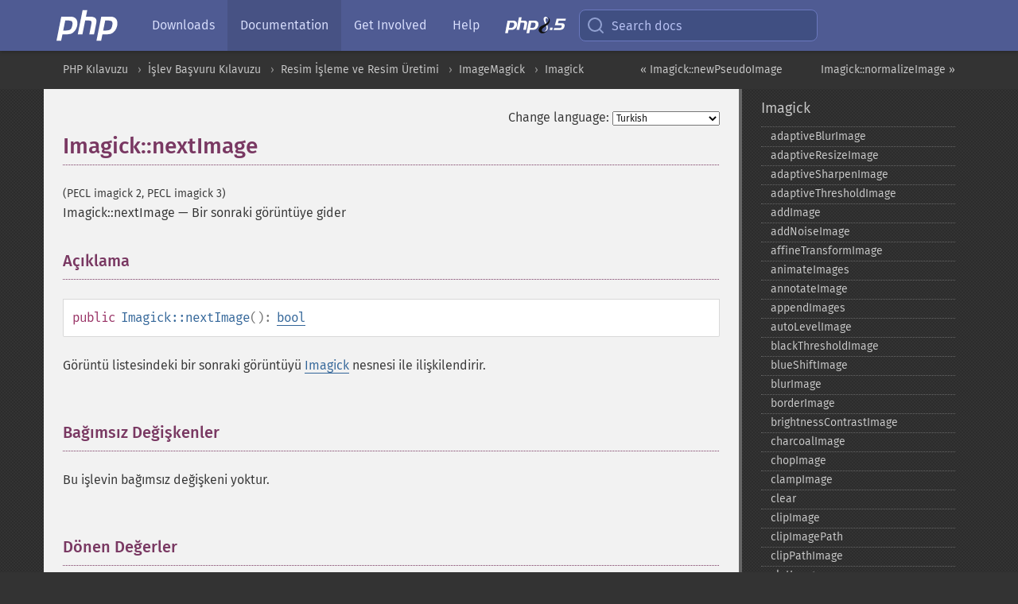

--- FILE ---
content_type: text/html; charset=utf-8
request_url: https://www.php.net/manual/tr/imagick.nextimage.php
body_size: 13228
content:
<!DOCTYPE html>
<html xmlns="http://www.w3.org/1999/xhtml" lang="tr">
<head>

  <meta charset="utf-8">
  <meta name="viewport" content="width=device-width, initial-scale=1.0">

     <base href="https://www.php.net/manual/tr/imagick.nextimage.php">
  
  <title>PHP: Imagick::nextImage - Manual</title>

      <link rel="stylesheet" type="text/css" href="/cached.php?t=1756715876&amp;f=/fonts/Fira/fira.css" media="screen">
      <link rel="stylesheet" type="text/css" href="/cached.php?t=1756715876&amp;f=/fonts/Font-Awesome/css/fontello.css" media="screen">
      <link rel="stylesheet" type="text/css" href="/cached.php?t=1763585401&amp;f=/styles/theme-base.css" media="screen">
      <link rel="stylesheet" type="text/css" href="/cached.php?t=1763575802&amp;f=/styles/theme-medium.css" media="screen">
  
 <link rel="icon" type="image/svg+xml" sizes="any" href="https://www.php.net/favicon.svg?v=2">
 <link rel="icon" type="image/png" sizes="196x196" href="https://www.php.net/favicon-196x196.png?v=2">
 <link rel="icon" type="image/png" sizes="32x32" href="https://www.php.net/favicon-32x32.png?v=2">
 <link rel="icon" type="image/png" sizes="16x16" href="https://www.php.net/favicon-16x16.png?v=2">
 <link rel="shortcut icon" href="https://www.php.net/favicon.ico?v=2">

 <link rel="search" type="application/opensearchdescription+xml" href="https://www.php.net/phpnetimprovedsearch.src" title="Add PHP.net search">
 <link rel="alternate" type="application/atom+xml" href="https://www.php.net/releases/feed.php" title="PHP Release feed">
 <link rel="alternate" type="application/atom+xml" href="https://www.php.net/feed.atom" title="PHP: Hypertext Preprocessor">

 <link rel="canonical" href="https://www.php.net/manual/tr/imagick.nextimage.php">
 <link rel="shorturl" href="https://www.php.net/manual/tr/imagick.nextimage.php">
 <link rel="alternate" href="https://www.php.net/manual/tr/imagick.nextimage.php" hreflang="x-default">

 <link rel="contents" href="https://www.php.net/manual/tr/index.php">
 <link rel="index" href="https://www.php.net/manual/tr/class.imagick.php">
 <link rel="prev" href="https://www.php.net/manual/tr/imagick.newpseudoimage.php">
 <link rel="next" href="https://www.php.net/manual/tr/imagick.normalizeimage.php">

 <link rel="alternate" href="https://www.php.net/manual/en/imagick.nextimage.php" hreflang="en">
 <link rel="alternate" href="https://www.php.net/manual/de/imagick.nextimage.php" hreflang="de">
 <link rel="alternate" href="https://www.php.net/manual/es/imagick.nextimage.php" hreflang="es">
 <link rel="alternate" href="https://www.php.net/manual/fr/imagick.nextimage.php" hreflang="fr">
 <link rel="alternate" href="https://www.php.net/manual/it/imagick.nextimage.php" hreflang="it">
 <link rel="alternate" href="https://www.php.net/manual/ja/imagick.nextimage.php" hreflang="ja">
 <link rel="alternate" href="https://www.php.net/manual/pt_BR/imagick.nextimage.php" hreflang="pt_BR">
 <link rel="alternate" href="https://www.php.net/manual/ru/imagick.nextimage.php" hreflang="ru">
 <link rel="alternate" href="https://www.php.net/manual/tr/imagick.nextimage.php" hreflang="tr">
 <link rel="alternate" href="https://www.php.net/manual/uk/imagick.nextimage.php" hreflang="uk">
 <link rel="alternate" href="https://www.php.net/manual/zh/imagick.nextimage.php" hreflang="zh">

<link rel="stylesheet" type="text/css" href="/cached.php?t=1756715876&amp;f=/fonts/Fira/fira.css" media="screen">
<link rel="stylesheet" type="text/css" href="/cached.php?t=1756715876&amp;f=/fonts/Font-Awesome/css/fontello.css" media="screen">
<link rel="stylesheet" type="text/css" href="/cached.php?t=1763585401&amp;f=/styles/theme-base.css" media="screen">
<link rel="stylesheet" type="text/css" href="/cached.php?t=1763575802&amp;f=/styles/theme-medium.css" media="screen">


 <base href="https://www.php.net/manual/tr/imagick.nextimage.php">

<meta name="Description" content="Bir sonraki g&ouml;r&uuml;nt&uuml;ye gider" />

<meta name="twitter:card" content="summary_large_image" />
<meta name="twitter:site" content="@official_php" />
<meta name="twitter:title" content="PHP: Imagick::nextImage - Manual" />
<meta name="twitter:description" content="Bir sonraki g&ouml;r&uuml;nt&uuml;ye gider" />
<meta name="twitter:creator" content="@official_php" />
<meta name="twitter:image:src" content="https://www.php.net/images/meta-image.png" />

<meta itemprop="name" content="PHP: Imagick::nextImage - Manual" />
<meta itemprop="description" content="Bir sonraki g&ouml;r&uuml;nt&uuml;ye gider" />
<meta itemprop="image" content="https://www.php.net/images/meta-image.png" />

<meta property="og:image" content="https://www.php.net/images/meta-image.png" />
<meta property="og:description" content="Bir sonraki g&ouml;r&uuml;nt&uuml;ye gider" />

<link href="https://fosstodon.org/@php" rel="me" />
<!-- Matomo -->
<script>
    var _paq = window._paq = window._paq || [];
    /* tracker methods like "setCustomDimension" should be called before "trackPageView" */
    _paq.push(["setDoNotTrack", true]);
    _paq.push(["disableCookies"]);
    _paq.push(['trackPageView']);
    _paq.push(['enableLinkTracking']);
    (function() {
        var u="https://analytics.php.net/";
        _paq.push(['setTrackerUrl', u+'matomo.php']);
        _paq.push(['setSiteId', '1']);
        var d=document, g=d.createElement('script'), s=d.getElementsByTagName('script')[0];
        g.async=true; g.src=u+'matomo.js'; s.parentNode.insertBefore(g,s);
    })();
</script>
<!-- End Matomo Code -->
</head>
<body class="docs "><a href="/x-myracloud-5958a2bbbed300a9b9ac631223924e0b/1769993080.832" style="display:  none">update page now</a>

<nav class="navbar navbar-fixed-top">
  <div class="navbar__inner">
    <a href="/" aria-label="PHP Home" class="navbar__brand">
      <img
        src="/images/logos/php-logo-white.svg"
        aria-hidden="true"
        width="80"
        height="40"
      >
    </a>

    <div
      id="navbar__offcanvas"
      tabindex="-1"
      class="navbar__offcanvas"
      aria-label="Menu"
    >
      <button
        id="navbar__close-button"
        class="navbar__icon-item navbar_icon-item--visually-aligned navbar__close-button"
      >
        <svg xmlns="http://www.w3.org/2000/svg" width="24" viewBox="0 0 24 24" fill="currentColor"><path d="M19,6.41L17.59,5L12,10.59L6.41,5L5,6.41L10.59,12L5,17.59L6.41,19L12,13.41L17.59,19L19,17.59L13.41,12L19,6.41Z" /></svg>
      </button>

      <ul class="navbar__nav">
                            <li class="navbar__item">
              <a
                href="/downloads.php"
                                class="navbar__link  "
              >
                                  Downloads                              </a>
          </li>
                            <li class="navbar__item">
              <a
                href="/docs.php"
                aria-current="page"                class="navbar__link navbar__link--active "
              >
                                  Documentation                              </a>
          </li>
                            <li class="navbar__item">
              <a
                href="/get-involved.php"
                                class="navbar__link  "
              >
                                  Get Involved                              </a>
          </li>
                            <li class="navbar__item">
              <a
                href="/support.php"
                                class="navbar__link  "
              >
                                  Help                              </a>
          </li>
                            <li class="navbar__item">
              <a
                href="/releases/8.5/index.php"
                                class="navbar__link  navbar__release"
              >
                                  <img src="/images/php8/logo_php8_5.svg" alt="PHP 8.5">
                              </a>
          </li>
              </ul>
    </div>

    <div class="navbar__right">
        
      
      <!-- Desktop default search -->
      <form
        action="/manual-lookup.php"
        class="navbar__search-form"
      >
        <label for="navbar__search-input" aria-label="Search docs">
          <svg
  xmlns="http://www.w3.org/2000/svg"
  aria-hidden="true"
  width="24"
  viewBox="0 0 24 24"
  fill="none"
  stroke="currentColor"
  stroke-width="2"
  stroke-linecap="round"
  stroke-linejoin="round"
>
  <circle cx="11" cy="11" r="8"></circle>
  <line x1="21" y1="21" x2="16.65" y2="16.65"></line>
</svg>        </label>
        <input
          type="search"
          name="pattern"
          id="navbar__search-input"
          class="navbar__search-input"
          placeholder="Search docs"
          accesskey="s"
        >
        <input type="hidden" name="scope" value="quickref">
      </form>

      <!-- Desktop encanced search -->
      <button
        id="navbar__search-button"
        class="navbar__search-button"
        hidden
      >
        <svg
  xmlns="http://www.w3.org/2000/svg"
  aria-hidden="true"
  width="24"
  viewBox="0 0 24 24"
  fill="none"
  stroke="currentColor"
  stroke-width="2"
  stroke-linecap="round"
  stroke-linejoin="round"
>
  <circle cx="11" cy="11" r="8"></circle>
  <line x1="21" y1="21" x2="16.65" y2="16.65"></line>
</svg>        Search docs
      </button>

        
      <!-- Mobile default items -->
      <a
        id="navbar__search-link"
        href="/lookup-form.php"
        aria-label="Search docs"
        class="navbar__icon-item navbar__search-link"
      >
        <svg
  xmlns="http://www.w3.org/2000/svg"
  aria-hidden="true"
  width="24"
  viewBox="0 0 24 24"
  fill="none"
  stroke="currentColor"
  stroke-width="2"
  stroke-linecap="round"
  stroke-linejoin="round"
>
  <circle cx="11" cy="11" r="8"></circle>
  <line x1="21" y1="21" x2="16.65" y2="16.65"></line>
</svg>      </a>
      <a
        id="navbar__menu-link"
        href="/menu.php"
        aria-label="Menu"
        class="navbar__icon-item navbar_icon-item--visually-aligned navbar_menu-link"
      >
        <svg xmlns="http://www.w3.org/2000/svg"
  aria-hidden="true"
  width="24"
  viewBox="0 0 24 24"
  fill="currentColor"
>
  <path d="M3,6H21V8H3V6M3,11H21V13H3V11M3,16H21V18H3V16Z" />
</svg>      </a>

      <!-- Mobile enhanced items -->
      <button
        id="navbar__search-button-mobile"
        aria-label="Search docs"
        class="navbar__icon-item navbar__search-button-mobile"
        hidden
      >
        <svg
  xmlns="http://www.w3.org/2000/svg"
  aria-hidden="true"
  width="24"
  viewBox="0 0 24 24"
  fill="none"
  stroke="currentColor"
  stroke-width="2"
  stroke-linecap="round"
  stroke-linejoin="round"
>
  <circle cx="11" cy="11" r="8"></circle>
  <line x1="21" y1="21" x2="16.65" y2="16.65"></line>
</svg>      </button>
      <button
        id="navbar__menu-button"
        aria-label="Menu"
        class="navbar__icon-item navbar_icon-item--visually-aligned"
        hidden
      >
        <svg xmlns="http://www.w3.org/2000/svg"
  aria-hidden="true"
  width="24"
  viewBox="0 0 24 24"
  fill="currentColor"
>
  <path d="M3,6H21V8H3V6M3,11H21V13H3V11M3,16H21V18H3V16Z" />
</svg>      </button>
    </div>

    <div
      id="navbar__backdrop"
      class="navbar__backdrop"
    ></div>
  </div>

  <div id="flash-message"></div>
</nav>
<nav id="trick"><div><dl>
<dt><a href='/manual/en/getting-started.php'>Getting Started</a></dt>
	<dd><a href='/manual/en/introduction.php'>Introduction</a></dd>
	<dd><a href='/manual/en/tutorial.php'>A simple tutorial</a></dd>
<dt><a href='/manual/en/langref.php'>Language Reference</a></dt>
	<dd><a href='/manual/en/language.basic-syntax.php'>Basic syntax</a></dd>
	<dd><a href='/manual/en/language.types.php'>Types</a></dd>
	<dd><a href='/manual/en/language.variables.php'>Variables</a></dd>
	<dd><a href='/manual/en/language.constants.php'>Constants</a></dd>
	<dd><a href='/manual/en/language.expressions.php'>Expressions</a></dd>
	<dd><a href='/manual/en/language.operators.php'>Operators</a></dd>
	<dd><a href='/manual/en/language.control-structures.php'>Control Structures</a></dd>
	<dd><a href='/manual/en/language.functions.php'>Functions</a></dd>
	<dd><a href='/manual/en/language.oop5.php'>Classes and Objects</a></dd>
	<dd><a href='/manual/en/language.namespaces.php'>Namespaces</a></dd>
	<dd><a href='/manual/en/language.enumerations.php'>Enumerations</a></dd>
	<dd><a href='/manual/en/language.errors.php'>Errors</a></dd>
	<dd><a href='/manual/en/language.exceptions.php'>Exceptions</a></dd>
	<dd><a href='/manual/en/language.fibers.php'>Fibers</a></dd>
	<dd><a href='/manual/en/language.generators.php'>Generators</a></dd>
	<dd><a href='/manual/en/language.attributes.php'>Attributes</a></dd>
	<dd><a href='/manual/en/language.references.php'>References Explained</a></dd>
	<dd><a href='/manual/en/reserved.variables.php'>Predefined Variables</a></dd>
	<dd><a href='/manual/en/reserved.exceptions.php'>Predefined Exceptions</a></dd>
	<dd><a href='/manual/en/reserved.interfaces.php'>Predefined Interfaces and Classes</a></dd>
	<dd><a href='/manual/en/reserved.attributes.php'>Predefined Attributes</a></dd>
	<dd><a href='/manual/en/context.php'>Context options and parameters</a></dd>
	<dd><a href='/manual/en/wrappers.php'>Supported Protocols and Wrappers</a></dd>
</dl>
<dl>
<dt><a href='/manual/en/security.php'>Security</a></dt>
	<dd><a href='/manual/en/security.intro.php'>Introduction</a></dd>
	<dd><a href='/manual/en/security.general.php'>General considerations</a></dd>
	<dd><a href='/manual/en/security.cgi-bin.php'>Installed as CGI binary</a></dd>
	<dd><a href='/manual/en/security.apache.php'>Installed as an Apache module</a></dd>
	<dd><a href='/manual/en/security.sessions.php'>Session Security</a></dd>
	<dd><a href='/manual/en/security.filesystem.php'>Filesystem Security</a></dd>
	<dd><a href='/manual/en/security.database.php'>Database Security</a></dd>
	<dd><a href='/manual/en/security.errors.php'>Error Reporting</a></dd>
	<dd><a href='/manual/en/security.variables.php'>User Submitted Data</a></dd>
	<dd><a href='/manual/en/security.hiding.php'>Hiding PHP</a></dd>
	<dd><a href='/manual/en/security.current.php'>Keeping Current</a></dd>
<dt><a href='/manual/en/features.php'>Features</a></dt>
	<dd><a href='/manual/en/features.http-auth.php'>HTTP authentication with PHP</a></dd>
	<dd><a href='/manual/en/features.cookies.php'>Cookies</a></dd>
	<dd><a href='/manual/en/features.sessions.php'>Sessions</a></dd>
	<dd><a href='/manual/en/features.file-upload.php'>Handling file uploads</a></dd>
	<dd><a href='/manual/en/features.remote-files.php'>Using remote files</a></dd>
	<dd><a href='/manual/en/features.connection-handling.php'>Connection handling</a></dd>
	<dd><a href='/manual/en/features.persistent-connections.php'>Persistent Database Connections</a></dd>
	<dd><a href='/manual/en/features.commandline.php'>Command line usage</a></dd>
	<dd><a href='/manual/en/features.gc.php'>Garbage Collection</a></dd>
	<dd><a href='/manual/en/features.dtrace.php'>DTrace Dynamic Tracing</a></dd>
</dl>
<dl>
<dt><a href='/manual/en/funcref.php'>Function Reference</a></dt>
	<dd><a href='/manual/en/refs.basic.php.php'>Affecting PHP's Behaviour</a></dd>
	<dd><a href='/manual/en/refs.utilspec.audio.php'>Audio Formats Manipulation</a></dd>
	<dd><a href='/manual/en/refs.remote.auth.php'>Authentication Services</a></dd>
	<dd><a href='/manual/en/refs.utilspec.cmdline.php'>Command Line Specific Extensions</a></dd>
	<dd><a href='/manual/en/refs.compression.php'>Compression and Archive Extensions</a></dd>
	<dd><a href='/manual/en/refs.crypto.php'>Cryptography Extensions</a></dd>
	<dd><a href='/manual/en/refs.database.php'>Database Extensions</a></dd>
	<dd><a href='/manual/en/refs.calendar.php'>Date and Time Related Extensions</a></dd>
	<dd><a href='/manual/en/refs.fileprocess.file.php'>File System Related Extensions</a></dd>
	<dd><a href='/manual/en/refs.international.php'>Human Language and Character Encoding Support</a></dd>
	<dd><a href='/manual/en/refs.utilspec.image.php'>Image Processing and Generation</a></dd>
	<dd><a href='/manual/en/refs.remote.mail.php'>Mail Related Extensions</a></dd>
	<dd><a href='/manual/en/refs.math.php'>Mathematical Extensions</a></dd>
	<dd><a href='/manual/en/refs.utilspec.nontext.php'>Non-Text MIME Output</a></dd>
	<dd><a href='/manual/en/refs.fileprocess.process.php'>Process Control Extensions</a></dd>
	<dd><a href='/manual/en/refs.basic.other.php'>Other Basic Extensions</a></dd>
	<dd><a href='/manual/en/refs.remote.other.php'>Other Services</a></dd>
	<dd><a href='/manual/en/refs.search.php'>Search Engine Extensions</a></dd>
	<dd><a href='/manual/en/refs.utilspec.server.php'>Server Specific Extensions</a></dd>
	<dd><a href='/manual/en/refs.basic.session.php'>Session Extensions</a></dd>
	<dd><a href='/manual/en/refs.basic.text.php'>Text Processing</a></dd>
	<dd><a href='/manual/en/refs.basic.vartype.php'>Variable and Type Related Extensions</a></dd>
	<dd><a href='/manual/en/refs.webservice.php'>Web Services</a></dd>
	<dd><a href='/manual/en/refs.utilspec.windows.php'>Windows Only Extensions</a></dd>
	<dd><a href='/manual/en/refs.xml.php'>XML Manipulation</a></dd>
	<dd><a href='/manual/en/refs.ui.php'>GUI Extensions</a></dd>
</dl>
<dl>
<dt>Keyboard Shortcuts</dt><dt>?</dt>
<dd>This help</dd>
<dt>j</dt>
<dd>Next menu item</dd>
<dt>k</dt>
<dd>Previous menu item</dd>
<dt>g p</dt>
<dd>Previous man page</dd>
<dt>g n</dt>
<dd>Next man page</dd>
<dt>G</dt>
<dd>Scroll to bottom</dd>
<dt>g g</dt>
<dd>Scroll to top</dd>
<dt>g h</dt>
<dd>Goto homepage</dd>
<dt>g s</dt>
<dd>Goto search<br>(current page)</dd>
<dt>/</dt>
<dd>Focus search box</dd>
</dl></div></nav>
<div id="goto">
    <div class="search">
         <div class="text"></div>
         <div class="results"><ul></ul></div>
   </div>
</div>

  <div id="breadcrumbs" class="clearfix">
    <div id="breadcrumbs-inner">
          <div class="next">
        <a href="imagick.normalizeimage.php">
          Imagick::normalizeImage &raquo;
        </a>
      </div>
              <div class="prev">
        <a href="imagick.newpseudoimage.php">
          &laquo; Imagick::newPseudoImage        </a>
      </div>
          <ul>
            <li><a href='index.php'>PHP Kılavuzu</a></li>      <li><a href='funcref.php'>İşlev Başvuru Kılavuzu</a></li>      <li><a href='refs.utilspec.image.php'>Resim İşleme ve Resim &Uuml;retimi</a></li>      <li><a href='book.imagick.php'>ImageMagick</a></li>      <li><a href='class.imagick.php'>Imagick</a></li>      </ul>
    </div>
  </div>




<div id="layout" class="clearfix">
  <section id="layout-content">
  <div class="page-tools">
    <div class="change-language">
      <form action="/manual/change.php" method="get" id="changelang" name="changelang">
        <fieldset>
          <label for="changelang-langs">Change language:</label>
          <select onchange="document.changelang.submit()" name="page" id="changelang-langs">
            <option value='en/imagick.nextimage.php'>English</option>
            <option value='de/imagick.nextimage.php'>German</option>
            <option value='es/imagick.nextimage.php'>Spanish</option>
            <option value='fr/imagick.nextimage.php'>French</option>
            <option value='it/imagick.nextimage.php'>Italian</option>
            <option value='ja/imagick.nextimage.php'>Japanese</option>
            <option value='pt_BR/imagick.nextimage.php'>Brazilian Portuguese</option>
            <option value='ru/imagick.nextimage.php'>Russian</option>
            <option value='tr/imagick.nextimage.php' selected="selected">Turkish</option>
            <option value='uk/imagick.nextimage.php'>Ukrainian</option>
            <option value='zh/imagick.nextimage.php'>Chinese (Simplified)</option>
            <option value='help-translate.php'>Other</option>
          </select>
        </fieldset>
      </form>
    </div>
  </div><div id="imagick.nextimage" class="refentry">
 <div class="refnamediv">
  <h1 class="refname">Imagick::nextImage</h1>
  <p class="verinfo">(PECL imagick 2, PECL imagick 3)</p><p class="refpurpose"><span class="refname">Imagick::nextImage</span> &mdash; <span class="dc-title">Bir sonraki görüntüye gider</span></p>

 </div>

 <div class="refsect1 description" id="refsect1-imagick.nextimage-description">
  <h3 class="title">Açıklama</h3>
  <div class="methodsynopsis dc-description">
   <span class="modifier">public</span>
   <span class="methodname"><strong>Imagick::nextImage</strong></span>(): <span class="type"><a href="language.types.boolean.php" class="type bool">bool</a></span></div>

  <p class="para rdfs-comment">
    Görüntü listesindeki bir sonraki görüntüyü <span class="classname"><a href="class.imagick.php" class="classname">Imagick</a></span>
    nesnesi ile ilişkilendirir.
  </p>
 </div>


 <div class="refsect1 parameters" id="refsect1-imagick.nextimage-parameters">
  <h3 class="title">Bağımsız Değişkenler</h3>
  <p class="para">Bu işlevin bağımsız değişkeni yoktur.</p>
 </div>


 <div class="refsect1 returnvalues" id="refsect1-imagick.nextimage-returnvalues">
  <h3 class="title">Dönen Değerler</h3>
  <p class="para">
   Başarı durumunda <strong><code><a href="reserved.constants.php#constant.true">true</a></code></strong> döner.
  </p>
 </div>


</div>    <div class="contribute">
      <h3 class="title">Found A Problem?</h3>
      <div>
         
      </div>
      <div class="edit-bug">
        <a href="https://github.com/php/doc-base/blob/master/README.md" title="This will take you to our contribution guidelines on GitHub" target="_blank" rel="noopener noreferrer">Learn How To Improve This Page</a>
        •
        <a href="https://github.com/php/doc-tr/blob/master/reference/imagick/imagick/nextimage.xml">Submit a Pull Request</a>
        •
        <a href="https://github.com/php/doc-tr/issues/new?body=From%20manual%20page:%20https:%2F%2Fphp.net%2Fimagick.nextimage%0A%0A---">Report a Bug</a>
      </div>
    </div><section id="usernotes">
 <div class="head">
  <span class="action"><a href="/manual/add-note.php?sect=imagick.nextimage&amp;repo=tr&amp;redirect=https://www.php.net/manual/tr/imagick.nextimage.php">＋<small>add a note</small></a></span>
  <h3 class="title">User Contributed Notes <span class="count">2 notes</span></h3>
 </div><div id="allnotes">
  <div class="note" id="124851">  <div class="votes">
    <div id="Vu124851">
    <a href="/manual/vote-note.php?id=124851&amp;page=imagick.nextimage&amp;vote=up" title="Vote up!" class="usernotes-voteu">up</a>
    </div>
    <div id="Vd124851">
    <a href="/manual/vote-note.php?id=124851&amp;page=imagick.nextimage&amp;vote=down" title="Vote down!" class="usernotes-voted">down</a>
    </div>
    <div class="tally" id="V124851" title="100% like this...">
    2
    </div>
  </div>
  <a href="#124851" class="name">
  <strong class="user"><em>simonjjarrett at gmail dot com</em></strong></a><a class="genanchor" href="#124851"> &para;</a><div class="date" title="2020-03-24 01:02"><strong>5 years ago</strong></div>
  <div class="text" id="Hcom124851">
<div class="phpcode"><pre><code class="html">The following function applies a callback to each image in an Imagick object.

<span class="default">&lt;?php
</span><span class="keyword">function </span><span class="default">imagickMap</span><span class="keyword">(</span><span class="default">$callback</span><span class="keyword">, </span><span class="default">$im</span><span class="keyword">)
{
    </span><span class="default">$im</span><span class="keyword">-&gt;</span><span class="default">setFirstIterator</span><span class="keyword">();

    do
    {
        </span><span class="default">$callback</span><span class="keyword">(</span><span class="default">$im</span><span class="keyword">);
    }
    while ( </span><span class="default">$im</span><span class="keyword">-&gt;</span><span class="default">nextImage</span><span class="keyword">() );
}
</span><span class="default">?&gt;
</span>
E.g. to convert a series of images to grayscale:

<span class="default">&lt;?php
imagickMap</span><span class="keyword">(
    function(</span><span class="default">$im</span><span class="keyword">)
    {
        </span><span class="default">$im</span><span class="keyword">-&gt;</span><span class="default">setImageType</span><span class="keyword">(</span><span class="default">Imagick</span><span class="keyword">::</span><span class="default">IMGTYPE_GRAYSCALEMATTE</span><span class="keyword">);
    },
    </span><span class="default">$im
</span><span class="keyword">);
</span><span class="default">?&gt;</span></code></pre></div>
  </div>
 </div>
  <div class="note" id="110812">  <div class="votes">
    <div id="Vu110812">
    <a href="/manual/vote-note.php?id=110812&amp;page=imagick.nextimage&amp;vote=up" title="Vote up!" class="usernotes-voteu">up</a>
    </div>
    <div id="Vd110812">
    <a href="/manual/vote-note.php?id=110812&amp;page=imagick.nextimage&amp;vote=down" title="Vote down!" class="usernotes-voted">down</a>
    </div>
    <div class="tally" id="V110812" title="42% like this...">
    -2
    </div>
  </div>
  <a href="#110812" class="name">
  <strong class="user"><em>markus dot s dot schmitz at gmail dot com</em></strong></a><a class="genanchor" href="#110812"> &para;</a><div class="date" title="2012-12-11 10:46"><strong>13 years ago</strong></div>
  <div class="text" id="Hcom110812">
<div class="phpcode"><pre><code class="html">Convert PDF to JPG page-wise:

<span class="default">&lt;?php
$i </span><span class="keyword">= </span><span class="default">0</span><span class="keyword">;

</span><span class="default">$imagick </span><span class="keyword">= new </span><span class="default">Imagick</span><span class="keyword">();
</span><span class="default">$imagick</span><span class="keyword">-&gt;</span><span class="default">readImage</span><span class="keyword">(</span><span class="string">'myfile.pdf'</span><span class="keyword">);
while(</span><span class="default">$imagick</span><span class="keyword">-&gt;</span><span class="default">hasNextImage</span><span class="keyword">()) {
    </span><span class="default">$imagick</span><span class="keyword">-&gt;</span><span class="default">writeImage</span><span class="keyword">(++</span><span class="default">$i</span><span class="keyword">.</span><span class="string">'-converted.jpg'</span><span class="keyword">, </span><span class="default">false</span><span class="keyword">);
    </span><span class="default">$imagick</span><span class="keyword">-&gt;</span><span class="default">nextImage</span><span class="keyword">();
}
</span><span class="default">?&gt;
</span>
See also: <a href="http://php.net/manual/en/imagick.readimage.php" rel="nofollow" target="_blank">http://php.net/manual/en/imagick.readimage.php</a></code></pre></div>
  </div>
 </div></div>
<div class="foot"><a href="/manual/add-note.php?sect=imagick.nextimage&amp;repo=tr&amp;redirect=https://www.php.net/manual/tr/imagick.nextimage.php">＋<small>add a note</small></a></div>
</section>    </section><!-- layout-content -->
        <aside class='layout-menu'>

        <ul class='parent-menu-list'>
                                    <li>
                <a href="class.imagick.php">Imagick</a>

                                    <ul class='child-menu-list'>

                                                <li class="">
                            <a href="imagick.adaptiveblurimage.php" title="adaptiveBlurImage">adaptiveBlurImage</a>
                        </li>
                                                <li class="">
                            <a href="imagick.adaptiveresizeimage.php" title="adaptiveResizeImage">adaptiveResizeImage</a>
                        </li>
                                                <li class="">
                            <a href="imagick.adaptivesharpenimage.php" title="adaptiveSharpenImage">adaptiveSharpenImage</a>
                        </li>
                                                <li class="">
                            <a href="imagick.adaptivethresholdimage.php" title="adaptiveThresholdImage">adaptiveThresholdImage</a>
                        </li>
                                                <li class="">
                            <a href="imagick.addimage.php" title="addImage">addImage</a>
                        </li>
                                                <li class="">
                            <a href="imagick.addnoiseimage.php" title="addNoiseImage">addNoiseImage</a>
                        </li>
                                                <li class="">
                            <a href="imagick.affinetransformimage.php" title="affineTransformImage">affineTransformImage</a>
                        </li>
                                                <li class="">
                            <a href="imagick.animateimages.php" title="animateImages">animateImages</a>
                        </li>
                                                <li class="">
                            <a href="imagick.annotateimage.php" title="annotateImage">annotateImage</a>
                        </li>
                                                <li class="">
                            <a href="imagick.appendimages.php" title="appendImages">appendImages</a>
                        </li>
                                                <li class="">
                            <a href="imagick.autolevelimage.php" title="autoLevelImage">autoLevelImage</a>
                        </li>
                                                <li class="">
                            <a href="imagick.blackthresholdimage.php" title="blackThresholdImage">blackThresholdImage</a>
                        </li>
                                                <li class="">
                            <a href="imagick.blueshiftimage.php" title="blueShiftImage">blueShiftImage</a>
                        </li>
                                                <li class="">
                            <a href="imagick.blurimage.php" title="blurImage">blurImage</a>
                        </li>
                                                <li class="">
                            <a href="imagick.borderimage.php" title="borderImage">borderImage</a>
                        </li>
                                                <li class="">
                            <a href="imagick.brightnesscontrastimage.php" title="brightnessContrastImage">brightnessContrastImage</a>
                        </li>
                                                <li class="">
                            <a href="imagick.charcoalimage.php" title="charcoalImage">charcoalImage</a>
                        </li>
                                                <li class="">
                            <a href="imagick.chopimage.php" title="chopImage">chopImage</a>
                        </li>
                                                <li class="">
                            <a href="imagick.clampimage.php" title="clampImage">clampImage</a>
                        </li>
                                                <li class="">
                            <a href="imagick.clear.php" title="clear">clear</a>
                        </li>
                                                <li class="">
                            <a href="imagick.clipimage.php" title="clipImage">clipImage</a>
                        </li>
                                                <li class="">
                            <a href="imagick.clipimagepath.php" title="clipImagePath">clipImagePath</a>
                        </li>
                                                <li class="">
                            <a href="imagick.clippathimage.php" title="clipPathImage">clipPathImage</a>
                        </li>
                                                <li class="">
                            <a href="imagick.clutimage.php" title="clutImage">clutImage</a>
                        </li>
                                                <li class="">
                            <a href="imagick.coalesceimages.php" title="coalesceImages">coalesceImages</a>
                        </li>
                                                <li class="">
                            <a href="imagick.colorizeimage.php" title="colorizeImage">colorizeImage</a>
                        </li>
                                                <li class="">
                            <a href="imagick.colormatriximage.php" title="colorMatrixImage">colorMatrixImage</a>
                        </li>
                                                <li class="">
                            <a href="imagick.combineimages.php" title="combineImages">combineImages</a>
                        </li>
                                                <li class="">
                            <a href="imagick.commentimage.php" title="commentImage">commentImage</a>
                        </li>
                                                <li class="">
                            <a href="imagick.compareimagechannels.php" title="compareImageChannels">compareImageChannels</a>
                        </li>
                                                <li class="">
                            <a href="imagick.compareimagelayers.php" title="compareImageLayers">compareImageLayers</a>
                        </li>
                                                <li class="">
                            <a href="imagick.compareimages.php" title="compareImages">compareImages</a>
                        </li>
                                                <li class="">
                            <a href="imagick.compositeimage.php" title="compositeImage">compositeImage</a>
                        </li>
                                                <li class="">
                            <a href="imagick.construct.php" title="_&#8203;_&#8203;construct">_&#8203;_&#8203;construct</a>
                        </li>
                                                <li class="">
                            <a href="imagick.contrastimage.php" title="contrastImage">contrastImage</a>
                        </li>
                                                <li class="">
                            <a href="imagick.contraststretchimage.php" title="contrastStretchImage">contrastStretchImage</a>
                        </li>
                                                <li class="">
                            <a href="imagick.convolveimage.php" title="convolveImage">convolveImage</a>
                        </li>
                                                <li class="">
                            <a href="imagick.count.php" title="count">count</a>
                        </li>
                                                <li class="">
                            <a href="imagick.cropimage.php" title="cropImage">cropImage</a>
                        </li>
                                                <li class="">
                            <a href="imagick.cropthumbnailimage.php" title="cropThumbnailImage">cropThumbnailImage</a>
                        </li>
                                                <li class="">
                            <a href="imagick.current.php" title="current">current</a>
                        </li>
                                                <li class="">
                            <a href="imagick.cyclecolormapimage.php" title="cycleColormapImage">cycleColormapImage</a>
                        </li>
                                                <li class="">
                            <a href="imagick.decipherimage.php" title="decipherImage">decipherImage</a>
                        </li>
                                                <li class="">
                            <a href="imagick.deconstructimages.php" title="deconstructImages">deconstructImages</a>
                        </li>
                                                <li class="">
                            <a href="imagick.deleteimageartifact.php" title="deleteImageArtifact">deleteImageArtifact</a>
                        </li>
                                                <li class="">
                            <a href="imagick.deleteimageproperty.php" title="deleteImageProperty">deleteImageProperty</a>
                        </li>
                                                <li class="">
                            <a href="imagick.deskewimage.php" title="deskewImage">deskewImage</a>
                        </li>
                                                <li class="">
                            <a href="imagick.despeckleimage.php" title="despeckleImage">despeckleImage</a>
                        </li>
                                                <li class="">
                            <a href="imagick.destroy.php" title="destroy">destroy</a>
                        </li>
                                                <li class="">
                            <a href="imagick.displayimage.php" title="displayImage">displayImage</a>
                        </li>
                                                <li class="">
                            <a href="imagick.displayimages.php" title="displayImages">displayImages</a>
                        </li>
                                                <li class="">
                            <a href="imagick.distortimage.php" title="distortImage">distortImage</a>
                        </li>
                                                <li class="">
                            <a href="imagick.drawimage.php" title="drawImage">drawImage</a>
                        </li>
                                                <li class="">
                            <a href="imagick.edgeimage.php" title="edgeImage">edgeImage</a>
                        </li>
                                                <li class="">
                            <a href="imagick.embossimage.php" title="embossImage">embossImage</a>
                        </li>
                                                <li class="">
                            <a href="imagick.encipherimage.php" title="encipherImage">encipherImage</a>
                        </li>
                                                <li class="">
                            <a href="imagick.enhanceimage.php" title="enhanceImage">enhanceImage</a>
                        </li>
                                                <li class="">
                            <a href="imagick.equalizeimage.php" title="equalizeImage">equalizeImage</a>
                        </li>
                                                <li class="">
                            <a href="imagick.evaluateimage.php" title="evaluateImage">evaluateImage</a>
                        </li>
                                                <li class="">
                            <a href="imagick.exportimagepixels.php" title="exportImagePixels">exportImagePixels</a>
                        </li>
                                                <li class="">
                            <a href="imagick.extentimage.php" title="extentImage">extentImage</a>
                        </li>
                                                <li class="">
                            <a href="imagick.flipimage.php" title="flipImage">flipImage</a>
                        </li>
                                                <li class="">
                            <a href="imagick.floodfillpaintimage.php" title="floodFillPaintImage">floodFillPaintImage</a>
                        </li>
                                                <li class="">
                            <a href="imagick.flopimage.php" title="flopImage">flopImage</a>
                        </li>
                                                <li class="">
                            <a href="imagick.forwardfouriertransformimage.php" title="forwardFourierTransformImage">forwardFourierTransformImage</a>
                        </li>
                                                <li class="">
                            <a href="imagick.frameimage.php" title="frameImage">frameImage</a>
                        </li>
                                                <li class="">
                            <a href="imagick.functionimage.php" title="functionImage">functionImage</a>
                        </li>
                                                <li class="">
                            <a href="imagick.fximage.php" title="fxImage">fxImage</a>
                        </li>
                                                <li class="">
                            <a href="imagick.gammaimage.php" title="gammaImage">gammaImage</a>
                        </li>
                                                <li class="">
                            <a href="imagick.gaussianblurimage.php" title="gaussianBlurImage">gaussianBlurImage</a>
                        </li>
                                                <li class="">
                            <a href="imagick.getcolorspace.php" title="getColorspace">getColorspace</a>
                        </li>
                                                <li class="">
                            <a href="imagick.getcompression.php" title="getCompression">getCompression</a>
                        </li>
                                                <li class="">
                            <a href="imagick.getcompressionquality.php" title="getCompressionQuality">getCompressionQuality</a>
                        </li>
                                                <li class="">
                            <a href="imagick.getcopyright.php" title="getCopyright">getCopyright</a>
                        </li>
                                                <li class="">
                            <a href="imagick.getfilename.php" title="getFilename">getFilename</a>
                        </li>
                                                <li class="">
                            <a href="imagick.getfont.php" title="getFont">getFont</a>
                        </li>
                                                <li class="">
                            <a href="imagick.getformat.php" title="getFormat">getFormat</a>
                        </li>
                                                <li class="">
                            <a href="imagick.getgravity.php" title="getGravity">getGravity</a>
                        </li>
                                                <li class="">
                            <a href="imagick.gethomeurl.php" title="getHomeURL">getHomeURL</a>
                        </li>
                                                <li class="">
                            <a href="imagick.getimage.php" title="getImage">getImage</a>
                        </li>
                                                <li class="">
                            <a href="imagick.getimagealphachannel.php" title="getImageAlphaChannel">getImageAlphaChannel</a>
                        </li>
                                                <li class="">
                            <a href="imagick.getimageartifact.php" title="getImageArtifact">getImageArtifact</a>
                        </li>
                                                <li class="">
                            <a href="imagick.getimagebackgroundcolor.php" title="getImageBackgroundColor">getImageBackgroundColor</a>
                        </li>
                                                <li class="">
                            <a href="imagick.getimageblob.php" title="getImageBlob">getImageBlob</a>
                        </li>
                                                <li class="">
                            <a href="imagick.getimageblueprimary.php" title="getImageBluePrimary">getImageBluePrimary</a>
                        </li>
                                                <li class="">
                            <a href="imagick.getimagebordercolor.php" title="getImageBorderColor">getImageBorderColor</a>
                        </li>
                                                <li class="">
                            <a href="imagick.getimagechanneldepth.php" title="getImageChannelDepth">getImageChannelDepth</a>
                        </li>
                                                <li class="">
                            <a href="imagick.getimagechanneldistortion.php" title="getImageChannelDistortion">getImageChannelDistortion</a>
                        </li>
                                                <li class="">
                            <a href="imagick.getimagechanneldistortions.php" title="getImageChannelDistortions">getImageChannelDistortions</a>
                        </li>
                                                <li class="">
                            <a href="imagick.getimagechannelkurtosis.php" title="getImageChannelKurtosis">getImageChannelKurtosis</a>
                        </li>
                                                <li class="">
                            <a href="imagick.getimagechannelmean.php" title="getImageChannelMean">getImageChannelMean</a>
                        </li>
                                                <li class="">
                            <a href="imagick.getimagechannelrange.php" title="getImageChannelRange">getImageChannelRange</a>
                        </li>
                                                <li class="">
                            <a href="imagick.getimagechannelstatistics.php" title="getImageChannelStatistics">getImageChannelStatistics</a>
                        </li>
                                                <li class="">
                            <a href="imagick.getimagecolormapcolor.php" title="getImageColormapColor">getImageColormapColor</a>
                        </li>
                                                <li class="">
                            <a href="imagick.getimagecolors.php" title="getImageColors">getImageColors</a>
                        </li>
                                                <li class="">
                            <a href="imagick.getimagecolorspace.php" title="getImageColorspace">getImageColorspace</a>
                        </li>
                                                <li class="">
                            <a href="imagick.getimagecompose.php" title="getImageCompose">getImageCompose</a>
                        </li>
                                                <li class="">
                            <a href="imagick.getimagecompression.php" title="getImageCompression">getImageCompression</a>
                        </li>
                                                <li class="">
                            <a href="imagick.getimagecompressionquality.php" title="getImageCompressionQuality">getImageCompressionQuality</a>
                        </li>
                                                <li class="">
                            <a href="imagick.getimagedelay.php" title="getImageDelay">getImageDelay</a>
                        </li>
                                                <li class="">
                            <a href="imagick.getimagedepth.php" title="getImageDepth">getImageDepth</a>
                        </li>
                                                <li class="">
                            <a href="imagick.getimagedispose.php" title="getImageDispose">getImageDispose</a>
                        </li>
                                                <li class="">
                            <a href="imagick.getimagedistortion.php" title="getImageDistortion">getImageDistortion</a>
                        </li>
                                                <li class="">
                            <a href="imagick.getimagefilename.php" title="getImageFilename">getImageFilename</a>
                        </li>
                                                <li class="">
                            <a href="imagick.getimageformat.php" title="getImageFormat">getImageFormat</a>
                        </li>
                                                <li class="">
                            <a href="imagick.getimagegamma.php" title="getImageGamma">getImageGamma</a>
                        </li>
                                                <li class="">
                            <a href="imagick.getimagegeometry.php" title="getImageGeometry">getImageGeometry</a>
                        </li>
                                                <li class="">
                            <a href="imagick.getimagegravity.php" title="getImageGravity">getImageGravity</a>
                        </li>
                                                <li class="">
                            <a href="imagick.getimagegreenprimary.php" title="getImageGreenPrimary">getImageGreenPrimary</a>
                        </li>
                                                <li class="">
                            <a href="imagick.getimageheight.php" title="getImageHeight">getImageHeight</a>
                        </li>
                                                <li class="">
                            <a href="imagick.getimagehistogram.php" title="getImageHistogram">getImageHistogram</a>
                        </li>
                                                <li class="">
                            <a href="imagick.getimageinterlacescheme.php" title="getImageInterlaceScheme">getImageInterlaceScheme</a>
                        </li>
                                                <li class="">
                            <a href="imagick.getimageinterpolatemethod.php" title="getImageInterpolateMethod">getImageInterpolateMethod</a>
                        </li>
                                                <li class="">
                            <a href="imagick.getimageiterations.php" title="getImageIterations">getImageIterations</a>
                        </li>
                                                <li class="">
                            <a href="imagick.getimagelength.php" title="getImageLength">getImageLength</a>
                        </li>
                                                <li class="">
                            <a href="imagick.getimagemimetype.php" title="getImageMimeType">getImageMimeType</a>
                        </li>
                                                <li class="">
                            <a href="imagick.getimageorientation.php" title="getImageOrientation">getImageOrientation</a>
                        </li>
                                                <li class="">
                            <a href="imagick.getimagepage.php" title="getImagePage">getImagePage</a>
                        </li>
                                                <li class="">
                            <a href="imagick.getimagepixelcolor.php" title="getImagePixelColor">getImagePixelColor</a>
                        </li>
                                                <li class="">
                            <a href="imagick.getimageprofile.php" title="getImageProfile">getImageProfile</a>
                        </li>
                                                <li class="">
                            <a href="imagick.getimageprofiles.php" title="getImageProfiles">getImageProfiles</a>
                        </li>
                                                <li class="">
                            <a href="imagick.getimageproperties.php" title="getImageProperties">getImageProperties</a>
                        </li>
                                                <li class="">
                            <a href="imagick.getimageproperty.php" title="getImageProperty">getImageProperty</a>
                        </li>
                                                <li class="">
                            <a href="imagick.getimageredprimary.php" title="getImageRedPrimary">getImageRedPrimary</a>
                        </li>
                                                <li class="">
                            <a href="imagick.getimageregion.php" title="getImageRegion">getImageRegion</a>
                        </li>
                                                <li class="">
                            <a href="imagick.getimagerenderingintent.php" title="getImageRenderingIntent">getImageRenderingIntent</a>
                        </li>
                                                <li class="">
                            <a href="imagick.getimageresolution.php" title="getImageResolution">getImageResolution</a>
                        </li>
                                                <li class="">
                            <a href="imagick.getimagesblob.php" title="getImagesBlob">getImagesBlob</a>
                        </li>
                                                <li class="">
                            <a href="magick.getimagescene.php" title="getImageScene">getImageScene</a>
                        </li>
                                                <li class="">
                            <a href="imagick.getimagesignature.php" title="getImageSignature">getImageSignature</a>
                        </li>
                                                <li class="">
                            <a href="imagick.getimagetickspersecond.php" title="getImageTicksPerSecond">getImageTicksPerSecond</a>
                        </li>
                                                <li class="">
                            <a href="imagick.getimagetotalinkdensity.php" title="getImageTotalInkDensity">getImageTotalInkDensity</a>
                        </li>
                                                <li class="">
                            <a href="imagick.getimagetype.php" title="getImageType">getImageType</a>
                        </li>
                                                <li class="">
                            <a href="imagick.getimageunits.php" title="getImageUnits">getImageUnits</a>
                        </li>
                                                <li class="">
                            <a href="imagick.getimagevirtualpixelmethod.php" title="getImageVirtualPixelMethod">getImageVirtualPixelMethod</a>
                        </li>
                                                <li class="">
                            <a href="imagick.getimagewhitepoint.php" title="getImageWhitePoint">getImageWhitePoint</a>
                        </li>
                                                <li class="">
                            <a href="imagick.getimagewidth.php" title="getImageWidth">getImageWidth</a>
                        </li>
                                                <li class="">
                            <a href="imagick.getinterlacescheme.php" title="getInterlaceScheme">getInterlaceScheme</a>
                        </li>
                                                <li class="">
                            <a href="imagick.getiteratorindex.php" title="getIteratorIndex">getIteratorIndex</a>
                        </li>
                                                <li class="">
                            <a href="imagick.getnumberimages.php" title="getNumberImages">getNumberImages</a>
                        </li>
                                                <li class="">
                            <a href="imagick.getoption.php" title="getOption">getOption</a>
                        </li>
                                                <li class="">
                            <a href="imagick.getpackagename.php" title="getPackageName">getPackageName</a>
                        </li>
                                                <li class="">
                            <a href="imagick.getpage.php" title="getPage">getPage</a>
                        </li>
                                                <li class="">
                            <a href="imagick.getpixeliterator.php" title="getPixelIterator">getPixelIterator</a>
                        </li>
                                                <li class="">
                            <a href="imagick.getpixelregioniterator.php" title="getPixelRegionIterator">getPixelRegionIterator</a>
                        </li>
                                                <li class="">
                            <a href="imagick.getpointsize.php" title="getPointSize">getPointSize</a>
                        </li>
                                                <li class="">
                            <a href="imagick.getquantum.php" title="getQuantum">getQuantum</a>
                        </li>
                                                <li class="">
                            <a href="imagick.getquantumdepth.php" title="getQuantumDepth">getQuantumDepth</a>
                        </li>
                                                <li class="">
                            <a href="imagick.getquantumrange.php" title="getQuantumRange">getQuantumRange</a>
                        </li>
                                                <li class="">
                            <a href="imagick.getregistry.php" title="getRegistry">getRegistry</a>
                        </li>
                                                <li class="">
                            <a href="imagick.getreleasedate.php" title="getReleaseDate">getReleaseDate</a>
                        </li>
                                                <li class="">
                            <a href="imagick.getresource.php" title="getResource">getResource</a>
                        </li>
                                                <li class="">
                            <a href="imagick.getresourcelimit.php" title="getResourceLimit">getResourceLimit</a>
                        </li>
                                                <li class="">
                            <a href="imagick.getsamplingfactors.php" title="getSamplingFactors">getSamplingFactors</a>
                        </li>
                                                <li class="">
                            <a href="imagick.getsize.php" title="getSize">getSize</a>
                        </li>
                                                <li class="">
                            <a href="imagick.getsizeoffset.php" title="getSizeOffset">getSizeOffset</a>
                        </li>
                                                <li class="">
                            <a href="imagick.getversion.php" title="getVersion">getVersion</a>
                        </li>
                                                <li class="">
                            <a href="imagick.haldclutimage.php" title="haldClutImage">haldClutImage</a>
                        </li>
                                                <li class="">
                            <a href="imagick.hasnextimage.php" title="hasNextImage">hasNextImage</a>
                        </li>
                                                <li class="">
                            <a href="imagick.haspreviousimage.php" title="hasPreviousImage">hasPreviousImage</a>
                        </li>
                                                <li class="">
                            <a href="imagick.identifyformat.php" title="identifyFormat">identifyFormat</a>
                        </li>
                                                <li class="">
                            <a href="imagick.identifyimage.php" title="identifyImage">identifyImage</a>
                        </li>
                                                <li class="">
                            <a href="imagick.implodeimage.php" title="implodeImage">implodeImage</a>
                        </li>
                                                <li class="">
                            <a href="imagick.importimagepixels.php" title="importImagePixels">importImagePixels</a>
                        </li>
                                                <li class="">
                            <a href="imagick.inversefouriertransformimage.php" title="inverseFourierTransformImage">inverseFourierTransformImage</a>
                        </li>
                                                <li class="">
                            <a href="imagick.labelimage.php" title="labelImage">labelImage</a>
                        </li>
                                                <li class="">
                            <a href="imagick.levelimage.php" title="levelImage">levelImage</a>
                        </li>
                                                <li class="">
                            <a href="imagick.linearstretchimage.php" title="linearStretchImage">linearStretchImage</a>
                        </li>
                                                <li class="">
                            <a href="imagick.liquidrescaleimage.php" title="liquidRescaleImage">liquidRescaleImage</a>
                        </li>
                                                <li class="">
                            <a href="imagick.listregistry.php" title="listRegistry">listRegistry</a>
                        </li>
                                                <li class="">
                            <a href="imagick.magnifyimage.php" title="magnifyImage">magnifyImage</a>
                        </li>
                                                <li class="">
                            <a href="imagick.mergeimagelayers.php" title="mergeImageLayers">mergeImageLayers</a>
                        </li>
                                                <li class="">
                            <a href="imagick.minifyimage.php" title="minifyImage">minifyImage</a>
                        </li>
                                                <li class="">
                            <a href="imagick.modulateimage.php" title="modulateImage">modulateImage</a>
                        </li>
                                                <li class="">
                            <a href="imagick.montageimage.php" title="montageImage">montageImage</a>
                        </li>
                                                <li class="">
                            <a href="imagick.morphimages.php" title="morphImages">morphImages</a>
                        </li>
                                                <li class="">
                            <a href="imagick.morphology.php" title="morphology">morphology</a>
                        </li>
                                                <li class="">
                            <a href="imagick.motionblurimage.php" title="motionBlurImage">motionBlurImage</a>
                        </li>
                                                <li class="">
                            <a href="imagick.negateimage.php" title="negateImage">negateImage</a>
                        </li>
                                                <li class="">
                            <a href="imagick.newimage.php" title="newImage">newImage</a>
                        </li>
                                                <li class="">
                            <a href="imagick.newpseudoimage.php" title="newPseudoImage">newPseudoImage</a>
                        </li>
                                                <li class="current">
                            <a href="imagick.nextimage.php" title="nextImage">nextImage</a>
                        </li>
                                                <li class="">
                            <a href="imagick.normalizeimage.php" title="normalizeImage">normalizeImage</a>
                        </li>
                                                <li class="">
                            <a href="imagick.oilpaintimage.php" title="oilPaintImage">oilPaintImage</a>
                        </li>
                                                <li class="">
                            <a href="imagick.opaquepaintimage.php" title="opaquePaintImage">opaquePaintImage</a>
                        </li>
                                                <li class="">
                            <a href="imagick.optimizeimagelayers.php" title="optimizeImageLayers">optimizeImageLayers</a>
                        </li>
                                                <li class="">
                            <a href="imagick.pingimage.php" title="pingImage">pingImage</a>
                        </li>
                                                <li class="">
                            <a href="imagick.pingimageblob.php" title="pingImageBlob">pingImageBlob</a>
                        </li>
                                                <li class="">
                            <a href="imagick.pingimagefile.php" title="pingImageFile">pingImageFile</a>
                        </li>
                                                <li class="">
                            <a href="imagick.polaroidimage.php" title="polaroidImage">polaroidImage</a>
                        </li>
                                                <li class="">
                            <a href="imagick.posterizeimage.php" title="posterizeImage">posterizeImage</a>
                        </li>
                                                <li class="">
                            <a href="imagick.previewimages.php" title="previewImages">previewImages</a>
                        </li>
                                                <li class="">
                            <a href="imagick.previousimage.php" title="previousImage">previousImage</a>
                        </li>
                                                <li class="">
                            <a href="imagick.profileimage.php" title="profileImage">profileImage</a>
                        </li>
                                                <li class="">
                            <a href="imagick.quantizeimage.php" title="quantizeImage">quantizeImage</a>
                        </li>
                                                <li class="">
                            <a href="imagick.quantizeimages.php" title="quantizeImages">quantizeImages</a>
                        </li>
                                                <li class="">
                            <a href="imagick.queryfontmetrics.php" title="queryFontMetrics">queryFontMetrics</a>
                        </li>
                                                <li class="">
                            <a href="imagick.queryfonts.php" title="queryFonts">queryFonts</a>
                        </li>
                                                <li class="">
                            <a href="imagick.queryformats.php" title="queryFormats">queryFormats</a>
                        </li>
                                                <li class="">
                            <a href="imagick.raiseimage.php" title="raiseImage">raiseImage</a>
                        </li>
                                                <li class="">
                            <a href="imagick.randomthresholdimage.php" title="randomThresholdImage">randomThresholdImage</a>
                        </li>
                                                <li class="">
                            <a href="imagick.readimage.php" title="readImage">readImage</a>
                        </li>
                                                <li class="">
                            <a href="imagick.readimageblob.php" title="readImageBlob">readImageBlob</a>
                        </li>
                                                <li class="">
                            <a href="imagick.readimagefile.php" title="readImageFile">readImageFile</a>
                        </li>
                                                <li class="">
                            <a href="imagick.readimages.php" title="readimages">readimages</a>
                        </li>
                                                <li class="">
                            <a href="imagick.remapimage.php" title="remapImage">remapImage</a>
                        </li>
                                                <li class="">
                            <a href="imagick.removeimage.php" title="removeImage">removeImage</a>
                        </li>
                                                <li class="">
                            <a href="imagick.removeimageprofile.php" title="removeImageProfile">removeImageProfile</a>
                        </li>
                                                <li class="">
                            <a href="imagick.render.php" title="render">render</a>
                        </li>
                                                <li class="">
                            <a href="imagick.resampleimage.php" title="resampleImage">resampleImage</a>
                        </li>
                                                <li class="">
                            <a href="imagick.resetimagepage.php" title="resetImagePage">resetImagePage</a>
                        </li>
                                                <li class="">
                            <a href="imagick.resizeimage.php" title="resizeImage">resizeImage</a>
                        </li>
                                                <li class="">
                            <a href="imagick.rollimage.php" title="rollImage">rollImage</a>
                        </li>
                                                <li class="">
                            <a href="imagick.rotateimage.php" title="rotateImage">rotateImage</a>
                        </li>
                                                <li class="">
                            <a href="imagick.rotationalblurimage.php" title="rotationalBlurImage">rotationalBlurImage</a>
                        </li>
                                                <li class="">
                            <a href="imagick.sampleimage.php" title="sampleImage">sampleImage</a>
                        </li>
                                                <li class="">
                            <a href="imagick.scaleimage.php" title="scaleImage">scaleImage</a>
                        </li>
                                                <li class="">
                            <a href="imagick.segmentimage.php" title="segmentImage">segmentImage</a>
                        </li>
                                                <li class="">
                            <a href="imagick.selectiveblurimage.php" title="selectiveBlurImage">selectiveBlurImage</a>
                        </li>
                                                <li class="">
                            <a href="imagick.separateimagechannel.php" title="separateImageChannel">separateImageChannel</a>
                        </li>
                                                <li class="">
                            <a href="imagick.sepiatoneimage.php" title="sepiaToneImage">sepiaToneImage</a>
                        </li>
                                                <li class="">
                            <a href="imagick.setbackgroundcolor.php" title="setBackgroundColor">setBackgroundColor</a>
                        </li>
                                                <li class="">
                            <a href="imagick.setcolorspace.php" title="setColorspace">setColorspace</a>
                        </li>
                                                <li class="">
                            <a href="imagick.setcompression.php" title="setCompression">setCompression</a>
                        </li>
                                                <li class="">
                            <a href="imagick.setcompressionquality.php" title="setCompressionQuality">setCompressionQuality</a>
                        </li>
                                                <li class="">
                            <a href="imagick.setfilename.php" title="setFilename">setFilename</a>
                        </li>
                                                <li class="">
                            <a href="imagick.setfirstiterator.php" title="setFirstIterator">setFirstIterator</a>
                        </li>
                                                <li class="">
                            <a href="imagick.setfont.php" title="setFont">setFont</a>
                        </li>
                                                <li class="">
                            <a href="imagick.setformat.php" title="setFormat">setFormat</a>
                        </li>
                                                <li class="">
                            <a href="imagick.setgravity.php" title="setGravity">setGravity</a>
                        </li>
                                                <li class="">
                            <a href="imagick.setimage.php" title="setImage">setImage</a>
                        </li>
                                                <li class="">
                            <a href="imagick.setimagealphachannel.php" title="setImageAlphaChannel">setImageAlphaChannel</a>
                        </li>
                                                <li class="">
                            <a href="imagick.setimageartifact.php" title="setImageArtifact">setImageArtifact</a>
                        </li>
                                                <li class="">
                            <a href="imagick.setimagebackgroundcolor.php" title="setImageBackgroundColor">setImageBackgroundColor</a>
                        </li>
                                                <li class="">
                            <a href="imagick.setimageblueprimary.php" title="setImageBluePrimary">setImageBluePrimary</a>
                        </li>
                                                <li class="">
                            <a href="imagick.setimagebordercolor.php" title="setImageBorderColor">setImageBorderColor</a>
                        </li>
                                                <li class="">
                            <a href="imagick.setimagechanneldepth.php" title="setImageChannelDepth">setImageChannelDepth</a>
                        </li>
                                                <li class="">
                            <a href="imagick.setimagecolormapcolor.php" title="setImageColormapColor">setImageColormapColor</a>
                        </li>
                                                <li class="">
                            <a href="imagick.setimagecolorspace.php" title="setImageColorspace">setImageColorspace</a>
                        </li>
                                                <li class="">
                            <a href="imagick.setimagecompose.php" title="setImageCompose">setImageCompose</a>
                        </li>
                                                <li class="">
                            <a href="imagick.setimagecompression.php" title="setImageCompression">setImageCompression</a>
                        </li>
                                                <li class="">
                            <a href="imagick.setimagecompressionquality.php" title="setImageCompressionQuality">setImageCompressionQuality</a>
                        </li>
                                                <li class="">
                            <a href="imagick.setimagedelay.php" title="setImageDelay">setImageDelay</a>
                        </li>
                                                <li class="">
                            <a href="imagick.setimagedepth.php" title="setImageDepth">setImageDepth</a>
                        </li>
                                                <li class="">
                            <a href="imagick.setimagedispose.php" title="setImageDispose">setImageDispose</a>
                        </li>
                                                <li class="">
                            <a href="imagick.setimageextent.php" title="setImageExtent">setImageExtent</a>
                        </li>
                                                <li class="">
                            <a href="imagick.setimagefilename.php" title="setImageFilename">setImageFilename</a>
                        </li>
                                                <li class="">
                            <a href="imagick.setimageformat.php" title="setImageFormat">setImageFormat</a>
                        </li>
                                                <li class="">
                            <a href="imagick.setimagegamma.php" title="setImageGamma">setImageGamma</a>
                        </li>
                                                <li class="">
                            <a href="imagick.setimagegravity.php" title="setImageGravity">setImageGravity</a>
                        </li>
                                                <li class="">
                            <a href="imagick.setimagegreenprimary.php" title="setImageGreenPrimary">setImageGreenPrimary</a>
                        </li>
                                                <li class="">
                            <a href="imagick.setimageinterlacescheme.php" title="setImageInterlaceScheme">setImageInterlaceScheme</a>
                        </li>
                                                <li class="">
                            <a href="imagick.setimageinterpolatemethod.php" title="setImageInterpolateMethod">setImageInterpolateMethod</a>
                        </li>
                                                <li class="">
                            <a href="imagick.setimageiterations.php" title="setImageIterations">setImageIterations</a>
                        </li>
                                                <li class="">
                            <a href="imagick.setimagematte.php" title="setImageMatte">setImageMatte</a>
                        </li>
                                                <li class="">
                            <a href="imagick.setimageorientation.php" title="setImageOrientation">setImageOrientation</a>
                        </li>
                                                <li class="">
                            <a href="imagick.setimagepage.php" title="setImagePage">setImagePage</a>
                        </li>
                                                <li class="">
                            <a href="imagick.setimageprofile.php" title="setImageProfile">setImageProfile</a>
                        </li>
                                                <li class="">
                            <a href="imagick.setimageproperty.php" title="setImageProperty">setImageProperty</a>
                        </li>
                                                <li class="">
                            <a href="imagick.setimageredprimary.php" title="setImageRedPrimary">setImageRedPrimary</a>
                        </li>
                                                <li class="">
                            <a href="imagick.setimagerenderingintent.php" title="setImageRenderingIntent">setImageRenderingIntent</a>
                        </li>
                                                <li class="">
                            <a href="imagick.setimageresolution.php" title="setImageResolution">setImageResolution</a>
                        </li>
                                                <li class="">
                            <a href="imagick.setimagescene.php" title="setImageScene">setImageScene</a>
                        </li>
                                                <li class="">
                            <a href="imagick.setimagetickspersecond.php" title="setImageTicksPerSecond">setImageTicksPerSecond</a>
                        </li>
                                                <li class="">
                            <a href="imagick.setimagetype.php" title="setImageType">setImageType</a>
                        </li>
                                                <li class="">
                            <a href="imagick.setimageunits.php" title="setImageUnits">setImageUnits</a>
                        </li>
                                                <li class="">
                            <a href="imagick.setimagevirtualpixelmethod.php" title="setImageVirtualPixelMethod">setImageVirtualPixelMethod</a>
                        </li>
                                                <li class="">
                            <a href="imagick.setimagewhitepoint.php" title="setImageWhitePoint">setImageWhitePoint</a>
                        </li>
                                                <li class="">
                            <a href="imagick.setinterlacescheme.php" title="setInterlaceScheme">setInterlaceScheme</a>
                        </li>
                                                <li class="">
                            <a href="imagick.setiteratorindex.php" title="setIteratorIndex">setIteratorIndex</a>
                        </li>
                                                <li class="">
                            <a href="imagick.setlastiterator.php" title="setLastIterator">setLastIterator</a>
                        </li>
                                                <li class="">
                            <a href="imagick.setoption.php" title="setOption">setOption</a>
                        </li>
                                                <li class="">
                            <a href="imagick.setpage.php" title="setPage">setPage</a>
                        </li>
                                                <li class="">
                            <a href="imagick.setpointsize.php" title="setPointSize">setPointSize</a>
                        </li>
                                                <li class="">
                            <a href="imagick.setprogressmonitor.php" title="setProgressMonitor">setProgressMonitor</a>
                        </li>
                                                <li class="">
                            <a href="imagick.setregistry.php" title="setRegistry">setRegistry</a>
                        </li>
                                                <li class="">
                            <a href="imagick.setresolution.php" title="setResolution">setResolution</a>
                        </li>
                                                <li class="">
                            <a href="imagick.setresourcelimit.php" title="setResourceLimit">setResourceLimit</a>
                        </li>
                                                <li class="">
                            <a href="imagick.setsamplingfactors.php" title="setSamplingFactors">setSamplingFactors</a>
                        </li>
                                                <li class="">
                            <a href="imagick.setsize.php" title="setSize">setSize</a>
                        </li>
                                                <li class="">
                            <a href="imagick.setsizeoffset.php" title="setSizeOffset">setSizeOffset</a>
                        </li>
                                                <li class="">
                            <a href="imagick.settype.php" title="setType">setType</a>
                        </li>
                                                <li class="">
                            <a href="imagick.shadeimage.php" title="shadeImage">shadeImage</a>
                        </li>
                                                <li class="">
                            <a href="imagick.shadowimage.php" title="shadowImage">shadowImage</a>
                        </li>
                                                <li class="">
                            <a href="imagick.sharpenimage.php" title="sharpenImage">sharpenImage</a>
                        </li>
                                                <li class="">
                            <a href="imagick.shaveimage.php" title="shaveImage">shaveImage</a>
                        </li>
                                                <li class="">
                            <a href="imagick.shearimage.php" title="shearImage">shearImage</a>
                        </li>
                                                <li class="">
                            <a href="imagick.sigmoidalcontrastimage.php" title="sigmoidalContrastImage">sigmoidalContrastImage</a>
                        </li>
                                                <li class="">
                            <a href="imagick.sketchimage.php" title="sketchImage">sketchImage</a>
                        </li>
                                                <li class="">
                            <a href="imagick.smushimages.php" title="smushImages">smushImages</a>
                        </li>
                                                <li class="">
                            <a href="imagick.solarizeimage.php" title="solarizeImage">solarizeImage</a>
                        </li>
                                                <li class="">
                            <a href="imagick.sparsecolorimage.php" title="sparseColorImage">sparseColorImage</a>
                        </li>
                                                <li class="">
                            <a href="imagick.spliceimage.php" title="spliceImage">spliceImage</a>
                        </li>
                                                <li class="">
                            <a href="imagick.spreadimage.php" title="spreadImage">spreadImage</a>
                        </li>
                                                <li class="">
                            <a href="imagick.statisticimage.php" title="statisticImage">statisticImage</a>
                        </li>
                                                <li class="">
                            <a href="imagick.steganoimage.php" title="steganoImage">steganoImage</a>
                        </li>
                                                <li class="">
                            <a href="imagick.stereoimage.php" title="stereoImage">stereoImage</a>
                        </li>
                                                <li class="">
                            <a href="magick.stripimage.php" title="stripImage">stripImage</a>
                        </li>
                                                <li class="">
                            <a href="imagick.subimagematch.php" title="subImageMatch">subImageMatch</a>
                        </li>
                                                <li class="">
                            <a href="imagick.swirlimage.php" title="swirlImage">swirlImage</a>
                        </li>
                                                <li class="">
                            <a href="imagick.textureimage.php" title="textureImage">textureImage</a>
                        </li>
                                                <li class="">
                            <a href="imagick.thresholdimage.php" title="thresholdImage">thresholdImage</a>
                        </li>
                                                <li class="">
                            <a href="imagick.thumbnailimage.php" title="thumbnailImage">thumbnailImage</a>
                        </li>
                                                <li class="">
                            <a href="imagick.tintimage.php" title="tintImage">tintImage</a>
                        </li>
                                                <li class="">
                            <a href="imagick.tostring.php" title="_&#8203;_&#8203;toString">_&#8203;_&#8203;toString</a>
                        </li>
                                                <li class="">
                            <a href="imagick.transformimagecolorspace.php" title="transformImageColorspace">transformImageColorspace</a>
                        </li>
                                                <li class="">
                            <a href="imagick.transparentpaintimage.php" title="transparentPaintImage">transparentPaintImage</a>
                        </li>
                                                <li class="">
                            <a href="imagick.transposeimage.php" title="transposeImage">transposeImage</a>
                        </li>
                                                <li class="">
                            <a href="imagick.transverseimage.php" title="transverseImage">transverseImage</a>
                        </li>
                                                <li class="">
                            <a href="imagick.trimimage.php" title="trimImage">trimImage</a>
                        </li>
                                                <li class="">
                            <a href="imagick.uniqueimagecolors.php" title="uniqueImageColors">uniqueImageColors</a>
                        </li>
                                                <li class="">
                            <a href="imagick.unsharpmaskimage.php" title="unsharpMaskImage">unsharpMaskImage</a>
                        </li>
                                                <li class="">
                            <a href="imagick.valid.php" title="valid">valid</a>
                        </li>
                                                <li class="">
                            <a href="imagick.vignetteimage.php" title="vignetteImage">vignetteImage</a>
                        </li>
                                                <li class="">
                            <a href="imagick.waveimage.php" title="waveImage">waveImage</a>
                        </li>
                                                <li class="">
                            <a href="imagick.whitethresholdimage.php" title="whiteThresholdImage">whiteThresholdImage</a>
                        </li>
                                                <li class="">
                            <a href="imagick.writeimage.php" title="writeImage">writeImage</a>
                        </li>
                                                <li class="">
                            <a href="imagick.writeimagefile.php" title="writeImageFile">writeImageFile</a>
                        </li>
                                                <li class="">
                            <a href="imagick.writeimages.php" title="writeImages">writeImages</a>
                        </li>
                                                <li class="">
                            <a href="imagick.writeimagesfile.php" title="writeImagesFile">writeImagesFile</a>
                        </li>
                        
                    </ul>
                
            </li>
                        
                        <li>
                <span class="header">Deprecated</span>
                <ul class="child-menu-list">
                                    <li class="">
                        <a href="imagick.averageimages.php" title="averageImages">averageImages</a>
                    </li>
                                    <li class="">
                        <a href="imagick.clone.php" title="clone">clone</a>
                    </li>
                                    <li class="">
                        <a href="imagick.colorfloodfillimage.php" title="colorFloodfillImage">colorFloodfillImage</a>
                    </li>
                                    <li class="">
                        <a href="imagick.filter.php" title="filter">filter</a>
                    </li>
                                    <li class="">
                        <a href="imagick.flattenimages.php" title="flattenImages">flattenImages</a>
                    </li>
                                    <li class="">
                        <a href="imagick.getimageattribute.php" title="getImageAttribute">getImageAttribute</a>
                    </li>
                                    <li class="">
                        <a href="imagick.getimagechannelextrema.php" title="getImageChannelExtrema">getImageChannelExtrema</a>
                    </li>
                                    <li class="">
                        <a href="imagick.getimageclipmask.php" title="getImageClipMask">getImageClipMask</a>
                    </li>
                                    <li class="">
                        <a href="imagick.getimageextrema.php" title="getImageExtrema">getImageExtrema</a>
                    </li>
                                    <li class="">
                        <a href="imagick.getimageindex.php" title="getImageIndex">getImageIndex</a>
                    </li>
                                    <li class="">
                        <a href="imagick.getimagematte.php" title="getImageMatte">getImageMatte</a>
                    </li>
                                    <li class="">
                        <a href="imagick.getimagemattecolor.php" title="getImageMatteColor">getImageMatteColor</a>
                    </li>
                                    <li class="">
                        <a href="imagick.getimagesize.php" title="getImageSize">getImageSize</a>
                    </li>
                                    <li class="">
                        <a href="imagick.mapimage.php" title="mapImage">mapImage</a>
                    </li>
                                    <li class="">
                        <a href="imagick.mattefloodfillimage.php" title="matteFloodfillImage">matteFloodfillImage</a>
                    </li>
                                    <li class="">
                        <a href="imagick.medianfilterimage.php" title="medianFilterImage">medianFilterImage</a>
                    </li>
                                    <li class="">
                        <a href="imagick.mosaicimages.php" title="mosaicImages">mosaicImages</a>
                    </li>
                                    <li class="">
                        <a href="imagick.orderedposterizeimage.php" title="orderedPosterizeImage">orderedPosterizeImage</a>
                    </li>
                                    <li class="">
                        <a href="imagick.paintfloodfillimage.php" title="paintFloodfillImage">paintFloodfillImage</a>
                    </li>
                                    <li class="">
                        <a href="imagick.paintopaqueimage.php" title="paintOpaqueImage">paintOpaqueImage</a>
                    </li>
                                    <li class="">
                        <a href="imagick.painttransparentimage.php" title="paintTransparentImage">paintTransparentImage</a>
                    </li>
                                    <li class="">
                        <a href="imagick.radialblurimage.php" title="radialBlurImage">radialBlurImage</a>
                    </li>
                                    <li class="">
                        <a href="imagick.recolorimage.php" title="recolorImage">recolorImage</a>
                    </li>
                                    <li class="">
                        <a href="imagick.reducenoiseimage.php" title="reduceNoiseImage">reduceNoiseImage</a>
                    </li>
                                    <li class="">
                        <a href="imagick.roundcorners.php" title="roundCorners">roundCorners</a>
                    </li>
                                    <li class="">
                        <a href="imagick.setimageattribute.php" title="setImageAttribute">setImageAttribute</a>
                    </li>
                                    <li class="">
                        <a href="imagick.setimagebias.php" title="setImageBias">setImageBias</a>
                    </li>
                                    <li class="">
                        <a href="imagick.setimagebiasquantum.php" title="setImageBiasQuantum">setImageBiasQuantum</a>
                    </li>
                                    <li class="">
                        <a href="imagick.setimageclipmask.php" title="setImageClipMask">setImageClipMask</a>
                    </li>
                                    <li class="">
                        <a href="imagick.setimageindex.php" title="setImageIndex">setImageIndex</a>
                    </li>
                                    <li class="">
                        <a href="imagick.setimagemattecolor.php" title="setImageMatteColor">setImageMatteColor</a>
                    </li>
                                    <li class="">
                        <a href="imagick.setimageopacity.php" title="setImageOpacity">setImageOpacity</a>
                    </li>
                                    <li class="">
                        <a href="imagick.transformimage.php" title="transformImage">transformImage</a>
                    </li>
                                </ul>
            </li>
                    </ul>
    </aside>


  </div><!-- layout -->

  <footer>
    <div class="container footer-content">
      <div class="row-fluid">
      <ul class="footmenu">
        <li><a href="/manual/tr/copyright.php">Copyright &copy; 2001-2026 The PHP Documentation Group</a></li>
        <li><a href="/my.php">My PHP.net</a></li>
        <li><a href="/contact.php">Contact</a></li>
        <li><a href="/sites.php">Other PHP.net sites</a></li>
        <li><a href="/privacy.php">Privacy policy</a></li>
      </ul>
      </div>
    </div>
  </footer>
    
<script src="/cached.php?t=1756715876&amp;f=/js/ext/jquery-3.6.0.min.js"></script>
<script src="/cached.php?t=1756715876&amp;f=/js/ext/FuzzySearch.min.js"></script>
<script src="/cached.php?t=1756715876&amp;f=/js/ext/mousetrap.min.js"></script>
<script src="/cached.php?t=1756715876&amp;f=/js/ext/jquery.scrollTo.min.js"></script>
<script src="/cached.php?t=1768309801&amp;f=/js/search.js"></script>
<script src="/cached.php?t=1768309801&amp;f=/js/common.js"></script>
<script type="module" src="/cached.php?t=1759587603&amp;f=/js/interactive-examples.js"></script>

<a id="toTop" href="javascript:;"><span id="toTopHover"></span><img width="40" height="40" alt="To Top" src="/images/to-top@2x.png"></a>

<div id="search-modal__backdrop" class="search-modal__backdrop">
  <div
    role="dialog"
    aria-label="Search modal"
    id="search-modal"
    class="search-modal"
  >
    <div class="search-modal__header">
      <div class="search-modal__form">
        <div class="search-modal__input-icon">
          <!-- https://feathericons.com search -->
          <svg xmlns="http://www.w3.org/2000/svg"
            aria-hidden="true"
            width="24"
            viewBox="0 0 24 24"
            fill="none"
            stroke="currentColor"
            stroke-width="2"
            stroke-linecap="round"
            stroke-linejoin="round"
          >
            <circle cx="11" cy="11" r="8"></circle>
            <line x1="21" y1="21" x2="16.65" y2="16.65"></line>
          </svg>
        </div>
        <input
          type="search"
          id="search-modal__input"
          class="search-modal__input"
          placeholder="Search docs"
          aria-label="Search docs"
        />
      </div>

      <button aria-label="Close" class="search-modal__close">
        <!-- https://pictogrammers.com/library/mdi/icon/close/ -->
        <svg
          xmlns="http://www.w3.org/2000/svg"
          aria-hidden="true"
          width="24"
          viewBox="0 0 24 24"
        >
          <path d="M19,6.41L17.59,5L12,10.59L6.41,5L5,6.41L10.59,12L5,17.59L6.41,19L12,13.41L17.59,19L19,17.59L13.41,12L19,6.41Z"/>
        </svg>
      </button>
    </div>
    <div
      role="listbox"
      aria-label="Search results"
      id="search-modal__results"
      class="search-modal__results"
    ></div>
    <div class="search-modal__helper-text">
      <div>
        <kbd>↑</kbd> and <kbd>↓</kbd> to navigate •
        <kbd>Enter</kbd> to select •
        <kbd>Esc</kbd> to close • <kbd>/</kbd> to open
      </div>
      <div>
        Press <kbd>Enter</kbd> without
        selection to search using Google
      </div>
    </div>
  </div>
</div>

</body>
</html>
